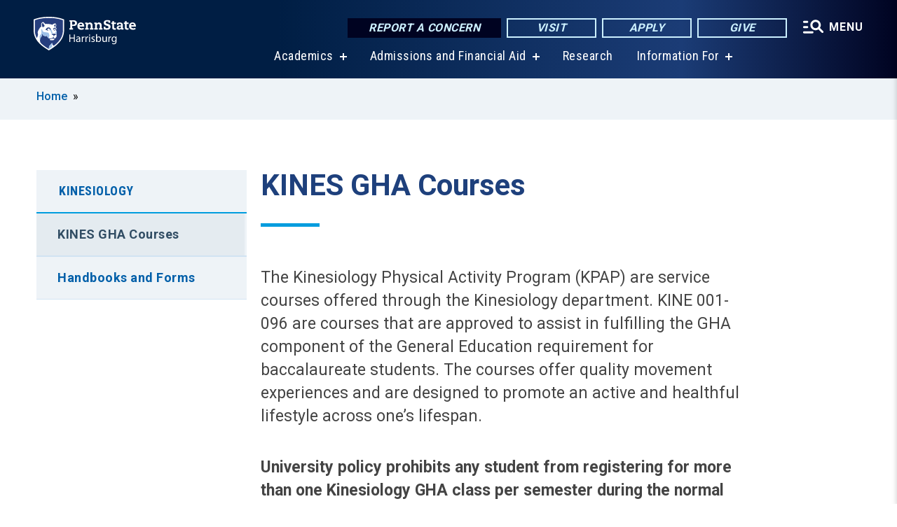

--- FILE ---
content_type: text/html; charset=UTF-8
request_url: https://harrisburg.psu.edu/behavioral-sciences-and-education/kinesiology/GHA-courses-KPAP
body_size: 8818
content:
<!DOCTYPE html>
<html  lang="en" dir="ltr" prefix="content: http://purl.org/rss/1.0/modules/content/  dc: http://purl.org/dc/terms/  foaf: http://xmlns.com/foaf/0.1/  og: http://ogp.me/ns#  rdfs: http://www.w3.org/2000/01/rdf-schema#  schema: http://schema.org/  sioc: http://rdfs.org/sioc/ns#  sioct: http://rdfs.org/sioc/types#  skos: http://www.w3.org/2004/02/skos/core#  xsd: http://www.w3.org/2001/XMLSchema# ">
  <head>
    <meta charset="utf-8" />
<meta name="description" content="KINES GHA Courses" />
<link rel="shortlink" href="https://harrisburg.psu.edu/node/6836" />
<link rel="canonical" href="https://harrisburg.psu.edu/behavioral-sciences-and-education/kinesiology/GHA-courses-KPAP" />
<meta property="og:site_name" content="Penn State Harrisburg" />
<meta property="og:type" content="article" />
<meta property="og:url" content="https://harrisburg.psu.edu/behavioral-sciences-and-education/kinesiology/GHA-courses-KPAP" />
<meta property="og:title" content="KINES GHA Courses" />
<meta property="og:description" content="KINES GHA Courses" />
<meta name="Generator" content="Drupal 10 (https://www.drupal.org)" />
<meta name="MobileOptimized" content="width" />
<meta name="HandheldFriendly" content="true" />
<meta name="viewport" content="width=device-width, initial-scale=1.0" />
<link rel="icon" href="/profiles/psucampus/themes/psu_sub/favicon.ico" type="image/vnd.microsoft.icon" />

    <title>KINES GHA Courses | Penn State Harrisburg</title>
    <link rel="stylesheet" media="all" href="/sites/harrisburg/files/css/css_TVfIzvhMeUzcA281ovV2cMyGgQsdjSUT-osY8v7ZXqo.css?delta=0&amp;language=en&amp;theme=psu_sub&amp;include=eJxlj0kOwjAMRS9UyIqbILG0nNSNogyObJeK2zO2FLH77_lLtj2zqQl2NwlWWljyEDKNyVhO0MscU4OOIUNqIzUDXzhkt4chMsdCEJTcOz7SBY2kovxMG3911zlg7bPCug4MfSF1K5-feCzJ77qRHrdeyW3m8DGvnt7UqDqPSsNCfmKp4LcH_8wdjTxkYw" />
<link rel="stylesheet" media="all" href="/sites/harrisburg/files/css/css_mXeg0PbWZDj-dOx_wGBfIOxG8PT2IPLxaKMrcHvnjQ0.css?delta=1&amp;language=en&amp;theme=psu_sub&amp;include=eJxlj0kOwjAMRS9UyIqbILG0nNSNogyObJeK2zO2FLH77_lLtj2zqQl2NwlWWljyEDKNyVhO0MscU4OOIUNqIzUDXzhkt4chMsdCEJTcOz7SBY2kovxMG3911zlg7bPCug4MfSF1K5-feCzJ77qRHrdeyW3m8DGvnt7UqDqPSsNCfmKp4LcH_8wdjTxkYw" />
<link rel="stylesheet" media="all" href="https://use.fontawesome.com/releases/v5.8.1/css/all.css" />

    
    <!-- Begin Google fonts -->
    <link href="//fonts.googleapis.com/css2?family=Roboto+Condensed:ital,wght@0,400;0,700;1,400;1,700&amp;family=Roboto+Slab:wght@100;300;400;500;700&amp;family=Roboto:wght@400;500;700;900&amp;family=Open+Sans:ital,wght@0,300;0,400;0,600;0,700;0,800;1,300;1,400;1,600;1,700;1,800" rel="stylesheet" />
    <!-- End Google fonts -->
    <!-- Google Tag Manager -->
    <script>(function(w,d,s,l,i){w[l]=w[l]||[];w[l].push({'gtm.start':
    new Date().getTime(),event:'gtm.js'});var f=d.getElementsByTagName(s)[0],
    j=d.createElement(s),dl=l!='dataLayer'?'&l='+l:'';j.async=true;j.src=
    '//www.googletagmanager.com/gtm.js?id='+i+dl;f.parentNode.insertBefore(j,f);
    })(window,document,'script','dataLayer','GTM-WPSCNT');</script>
    <!-- End Google Tag Manager -->
  </head>
  <body class="path-node page-node-type-basic-page has-glyphicons">
    <!-- Google Tag Manager (noscript) -->
    <noscript><iframe src="//www.googletagmanager.com/ns.html?id=GTM-WPSCNT"
    height="0" width="0" style="display:none;visibility:hidden"></iframe></noscript>
    <!-- End Google Tag Manager (noscript) -->
    <nav id="skip-link" aria-label="skip-link">
      <a href="#main-content" class="visually-hidden focusable skip-link">
        Skip to main content
      </a>
    </nav>
    
      <div class="dialog-off-canvas-main-canvas" data-off-canvas-main-canvas>
    
      <header>
    <div class="overlay"></div>
    <div class="header-wrap">
      <div id="alerts-wrap">
      </div>
      <nav id="navigation">
        <div class="container-psu-main">
          <div class="brand" id="brand">
            <a href="/" class="header-logo">
              <img src="/sites/harrisburg/files/logos/PSU_HBO_RGB_2C.svg" alt="Penn State Harrisburg" title="" id="header-logo">
            </a>
            <div class="header-buttons">
              <div class="btn-wrap">
                <a href="https://universityethics.psu.edu/reporting-at-penn-state" class="button hotline-button">Report a Concern</a>
                                    
        <a href="/visit-us" class="button gradient-button cta-button">Visit</a>
        <a href="/office-of-admissions" class="button gradient-button cta-button">Apply</a>
        <a href="/development-office" class="button gradient-button cta-button">Give</a>
  


                                <div class="more-menu-buttons">
                  <button class="hamburger hamburger--arrow-r open-dialog" type="button">
                    <span class="hamburger-box">
                      <svg role="img" aria-label="Expand menu" viewBox="0 0 24 24" xmlns="http://www.w3.org/2000/svg" xmlns:xlink="http://www.w3.org/1999/xlink"><title id="Icon-navSearch-:R4qlnaja:">navSearch icon</title><path fill="#fff" d="M3.02171 18.2822C2.73223 18.2822 2.48957 18.1843 2.29374 17.9885C2.09791 17.7927 2 17.55 2 17.2605C2 16.9711 2.09791 16.7284 2.29374 16.5326C2.48957 16.3367 2.73223 16.2388 3.02171 16.2388H11.1954C11.4849 16.2388 11.7275 16.3367 11.9234 16.5326C12.1192 16.7284 12.2171 16.9711 12.2171 17.2605C12.2171 17.55 12.1192 17.7927 11.9234 17.9885C11.7275 18.1843 11.4849 18.2822 11.1954 18.2822H3.02171ZM3.02171 13.1737C2.73223 13.1737 2.48957 13.0758 2.29374 12.8799C2.09791 12.6841 2 12.4415 2 12.152C2 11.8625 2.09791 11.6198 2.29374 11.424C2.48957 11.2282 2.73223 11.1303 3.02171 11.1303H6.08685C6.37633 11.1303 6.61899 11.2282 6.81482 11.424C7.01064 11.6198 7.10856 11.8625 7.10856 12.152C7.10856 12.4415 7.01064 12.6841 6.81482 12.8799C6.61899 13.0758 6.37633 13.1737 6.08685 13.1737H3.02171ZM3.02171 8.06513C2.73223 8.06513 2.48957 7.96722 2.29374 7.77139C2.09791 7.57556 2 7.33291 2 7.04342C2 6.75394 2.09791 6.51128 2.29374 6.31545C2.48957 6.11963 2.73223 6.02171 3.02171 6.02171H6.08685C6.37633 6.02171 6.61899 6.11963 6.81482 6.31545C7.01064 6.51128 7.10856 6.75394 7.10856 7.04342C7.10856 7.33291 7.01064 7.57556 6.81482 7.77139C6.61899 7.96722 6.37633 8.06513 6.08685 8.06513H3.02171ZM14.2605 15.2171C12.8472 15.2171 11.6424 14.719 10.6462 13.7229C9.65006 12.7267 9.15198 11.5219 9.15198 10.1086C9.15198 8.69519 9.65006 7.49042 10.6462 6.49425C11.6424 5.49808 12.8472 5 14.2605 5C15.6739 5 16.8787 5.49808 17.8748 6.49425C18.871 7.49042 19.3691 8.69519 19.3691 10.1086C19.3691 10.6024 19.2967 11.092 19.152 11.5773C19.0072 12.0626 18.7901 12.5096 18.5006 12.9183L21.719 16.1367C21.9063 16.324 22 16.5624 22 16.8519C22 17.1413 21.9063 17.3797 21.719 17.567C21.5317 17.7544 21.2933 17.848 21.0038 17.848C20.7143 17.848 20.4759 17.7544 20.2886 17.567L17.0702 14.3487C16.6616 14.6381 16.2146 14.8553 15.7292 15C15.2439 15.1447 14.7544 15.2171 14.2605 15.2171ZM14.2605 13.1737C15.112 13.1737 15.8357 12.8757 16.4317 12.2797C17.0277 11.6837 17.3257 10.96 17.3257 10.1086C17.3257 9.25713 17.0277 8.53342 16.4317 7.93742C15.8357 7.34142 15.112 7.04342 14.2605 7.04342C13.4091 7.04342 12.6854 7.34142 12.0894 7.93742C11.4934 8.53342 11.1954 9.25713 11.1954 10.1086C11.1954 10.96 11.4934 11.6837 12.0894 12.2797C12.6854 12.8757 13.4091 13.1737 14.2605 13.1737Z"></path></svg>
                    </span>
                    <span class="more-text">MENU</span>
                  </button>
                </div>
              </div>
            </div>
                              <ul class="main-nav">
          <li class="has-submenu title-xx-small">
            <a href="/academics" data-drupal-link-system-path="node/7398">Academics</a>
              <div class="dropdown-content">
          <div class="submenu-links">
            <ul>
                                      <li class="menu_link title-xx-small">
                                <a href="/academics/undergraduate-programs" data-drupal-link-system-path="node/7419">Undergraduate Degrees</a>
              </li>
                                      <li class="menu_link title-xx-small">
                                <a href="/academics/graduate-programs" data-drupal-link-system-path="node/7614">Graduate Programs</a>
              </li>
                        </ul>
          </div>
        </div>
          </li>
          <li class="has-submenu title-xx-small">
            <a href="/admissions-financial-aid" data-drupal-link-system-path="node/33251">Admissions and Financial Aid</a>
              <div class="dropdown-content">
          <div class="submenu-links">
            <ul>
                                      <li class="menu_link title-xx-small">
                                <a href="/office-of-admissions" data-drupal-link-system-path="node/3852">Office of Admissions</a>
              </li>
                                      <li class="menu_link title-xx-small">
                                <a href="/financial-aid/tuition-and-financial-aid" data-drupal-link-system-path="node/19151">Tuition and Financial Aid</a>
              </li>
                        </ul>
          </div>
        </div>
          </li>
          <li class="nobtn title-xx-small">
            <a href="/research" data-drupal-link-system-path="node/3923">Research</a>
          </li>
          <li class="has-submenu title-xx-small">
            <a href="">Information For</a>
              <div class="dropdown-content">
          <div class="submenu-links">
            <ul>
                                      <li class="menu_link title-xx-small">
                                <a href="/future-students" data-drupal-link-system-path="node/13281">Future Students</a>
              </li>
                                      <li class="menu_link title-xx-small">
                                <a href="/parents-and-families" data-drupal-link-system-path="node/7603">Parents &amp; Families</a>
              </li>
                                      <li class="menu_link title-xx-small">
                                <a href="/development-and-alumni-relations" data-drupal-link-system-path="node/28366">Alumni &amp; Supporters</a>
              </li>
                                      <li class="menu_link title-xx-small">
                                <a href="/current-students" data-drupal-link-system-path="node/7452">Current Students</a>
              </li>
                                      <li class="menu_link title-xx-small">
                                <a href="/faculty-and-staff" data-drupal-link-system-path="node/7422">Faculty &amp; Staff</a>
              </li>
                                      <li class="menu_link title-xx-small">
                                <a href="/continuing-education" data-drupal-link-system-path="node/8307">Workforce Professionals</a>
              </li>
                        </ul>
          </div>
        </div>
          </li>
    </ul>


                      </div>
        </div>
      </nav>
    </div>
        <div class="dialog full-menu-wrap" role="dialog" aria-labelledby="dialog-title" aria-describedby="dialog-description" inert>
      <div id="dialog-title" class="sr-only">Full site navigation menu</div>
      <p id="dialog-description" class="sr-only">This dialog contains the full navigation menu for this site.</p>
      <nav class="full-menu">
        <a href="/" class="full-menu-mark"><img src="/sites/harrisburg/files/logos/PSU_HBO_RGB_2C_M.svg" alt="Penn State Harrisburg" title="" /></a>
        <button class="full-menu-close close-dialog icon-cancel" aria-label="Close Navigation"><span>Close</span></button>
                  <div class="search-block-form google-cse block block-search block-search-form-block" data-drupal-selector="search-block-form" novalidate="novalidate" id="block-search-form" role="search">
  
    
        
  <form block="block-search-form" action="/search/cse" method="get" id="search-block-form" accept-charset="UTF-8" class="search-form">
    <div class="form-item js-form-item form-type-search js-form-type-search form-item-keys js-form-item-keys form-no-label form-group">
      <label for="edit-keys" class="control-label sr-only">Search</label>
  
  
  <div class="input-group"><input title="Enter the terms you wish to search for." data-drupal-selector="edit-keys" class="form-search form-control" placeholder="Search" type="search" id="edit-keys" name="keys" value="" size="10" maxlength="128" /><span class="input-group-btn"><button type="submit" value="Search" class="button js-form-submit form-submit btn-primary btn icon-only"><span class="sr-only">Search</span><span class="icon glyphicon glyphicon-search" aria-hidden="true"></span></button></span></div>

  
  
      <div id="edit-keys--description" class="description help-block">
      Enter the terms you wish to search for.
    </div>
  </div>
<div class="form-actions form-group js-form-wrapper form-wrapper" data-drupal-selector="edit-actions" id="edit-actions"></div>

    <div class="search-type clearfix">
      <fieldset>
        <legend class="element-invisible">Search type:</legend>
        <div id="search-type" class="form-radios">
          <div class="form-item form-type-radio form-item-search-type">
            <input type="radio" id="-search-type-campussite" name="search_type" value="/search/cse"
              checked class="form-radio search-type-campussite">
            <label class="option" for="-search-type-campussite">Penn State Harrisburg</label>
          </div>
          <div class="form-item form-type-radio form-item-search-type">
            <input type="radio" id="-search-type-campus-people" name="search_type" value="/campus-directory/results"
               class="form-radio search-type-campus-people">
            <label class="option" for="-search-type-campus-people">Campus Directory </label>
          </div>
          <div class="form-item"></div>
          <div class="form-item form-type-radio form-item-search-type">
            <input type="radio" id="-search-type-wwwpsuedu" name="search_type" value="/search/all"
               class="form-radio search-type-wwwpsuedu">
            <label class="option" for="-search-type-wwwpsuedu">Penn State (all websites)</label>
          </div>
          <div class="form-item form-type-radio form-item-search-type">
            <input type="radio" id="-search-type-people" name="search_type" value="https://directory.psu.edu/?userId="
               class="form-radio search-type-people">
            <label class="option" for="-search-type-people">Penn State Directory </label>
          </div>
        </div>
      </fieldset>
    </div>
  </form>

  </div>

                <div class="cta-container">
          <div class="wrap-cta">
            <a href="https://universityethics.psu.edu/reporting-at-penn-state" class="button hotline-button">Report a Concern</a>
                          
        <a href="/visit-us" class="button gradient-button cta-button">Visit</a>
        <a href="/office-of-admissions" class="button gradient-button cta-button">Apply</a>
        <a href="/development-office" class="button gradient-button cta-button">Give</a>
  


                      </div>
        </div>
                      <ul class="main-nav">
          <li class="has-submenu title-small">
            <a href="/this-is-penn-state-harrisburg" data-drupal-link-system-path="node/1065">This is Penn State</a>
              <div class="dropdown-content">
          <div class="submenu-links">
            <ul>
                                      <li class="menu_link title-xx-small">
                                <a href="/about-us/vision-mission-and-values" data-drupal-link-system-path="node/509">Vision, Mission and Values</a>
              </li>
                                      <li class="menu_link title-xx-small">
                                <a href="/iec" data-drupal-link-system-path="node/49806">Diversity and Inclusion</a>
              </li>
                                      <li class="menu_link title-xx-small">
                                <a href="/faculty-staff/administration" data-drupal-link-system-path="node/1525">Academic and Administrative Leadership</a>
              </li>
                                      <li class="menu_link title-xx-small">
                                <a href="/chancellors-office" data-drupal-link-system-path="node/3881">Chancellor&#039;s Office</a>
              </li>
                                      <li class="menu_link title-xx-small">
                                <a href="/board-of-advisers" data-drupal-link-system-path="node/1659">Board of Advisers</a>
              </li>
                        </ul>
          </div>
        </div>
          </li>
          <li class="has-submenu title-small">
            <a href="/academics" data-drupal-link-system-path="node/7398">Academics</a>
              <div class="dropdown-content">
          <div class="submenu-links">
            <ul>
                                      <li class="menu_link title-xx-small">
                                <a href="/academic-calendar" data-drupal-link-system-path="node/542">Academic Calendar</a>
              </li>
                                      <li class="menu_link title-xx-small">
                                <a href="/academics/undergraduate-programs" data-drupal-link-system-path="node/7419">Undergraduate Degrees</a>
              </li>
                                      <li class="menu_link title-xx-small">
                                <a href="/academics/graduate-programs" data-drupal-link-system-path="node/7614">Graduate Degrees</a>
              </li>
                                      <li class="menu_link title-xx-small">
                                <a href="/academics/integrated-undergraduategraduate-degrees" data-drupal-link-system-path="node/8532">Accelerated Degree Programs</a>
              </li>
                                      <li class="menu_link title-xx-small">
                                <a href="/fast-track" data-drupal-link-system-path="node/49056">Fast-Track Degree Programs</a>
              </li>
                                      <li class="menu_link title-xx-small">
                                <a href="/academics/minors-undergraduate-certificates" data-drupal-link-system-path="node/8531">Minors and Undergraduate Certificates</a>
              </li>
                                      <li class="menu_link title-xx-small">
                                <a href="/academics/graduate-certificates" data-drupal-link-system-path="node/8533">Graduate or Postbaccalaureate Certificates</a>
              </li>
                                      <li class="menu_link title-xx-small">
                                <a href="/academics/education-certifications-and-endorsements" data-drupal-link-system-path="node/8538">Education Certifications and Endorsements</a>
              </li>
                        </ul>
          </div>
        </div>
          </li>
          <li class="nobtn title-small">
            <a href="/admissions" data-drupal-link-system-path="node/7397">Admissions</a>
          </li>
          <li class="nobtn title-small">
            <a href="/financial-aid/tuition-and-financial-aid" data-drupal-link-system-path="node/19151">Tuition &amp; Financial Aid</a>
          </li>
          <li class="nobtn title-small">
            <a href="/research" data-drupal-link-system-path="node/3923">Research</a>
          </li>
          <li class="nobtn title-small">
            <a href="https://psuharrisburgsports.com/">Athletics</a>
          </li>
          <li class="nobtn title-small">
            <a href="/student-life" data-drupal-link-system-path="node/7576">Student Life</a>
          </li>
    </ul>


                <div class="links-menus">
          <div class="audience-menu">
                                      <h4 class="title-xx-small">Find Information For:</h4>
                
              <ul block="block-psu-sub-information-menu" class="menu">
              <li class="title-small">
        <a href="/future-students" data-drupal-link-system-path="node/13281">Future Students</a>
              </li>
          <li class="title-small">
        <a href="/parents-and-families" data-drupal-link-system-path="node/7603">Parents &amp; Families</a>
              </li>
          <li class="title-small">
        <a href="/development-and-alumni-relations" data-drupal-link-system-path="node/28366">Alumni &amp; Supporters</a>
              </li>
          <li class="title-small">
        <a href="/current-students" data-drupal-link-system-path="node/7452">Current Students</a>
              </li>
          <li class="title-small">
        <a href="/faculty-and-staff" data-drupal-link-system-path="node/7422">Faculty &amp; Staff</a>
              </li>
          <li class="title-small">
        <a href="/continuing-education" data-drupal-link-system-path="node/8307">Workforce Professionals</a>
              </li>
        </ul>
  



                      </div>
          <div class="helpful-links-menu">
                                      <h4 class="title-xx-small">Helpful Links</h4>
                
              <ul block="block-psu-sub-helpful-links-menu" class="menu">
              <li class="title-x-small">
        <a href="/contact-us" data-drupal-link-system-path="node/7418">Contact Us</a>
              </li>
          <li class="title-x-small">
        <a href="/development-office" data-drupal-link-system-path="node/3905">Give Today</a>
              </li>
          <li class="title-x-small">
        <a href="/campus-directory" data-drupal-link-system-path="campus-directory">Directory</a>
              </li>
          <li class="title-x-small">
        <a href="/map" data-drupal-link-system-path="map">Campus Map</a>
              </li>
          <li class="title-x-small">
        <a href="/calendar" data-drupal-link-system-path="node/13316">Events Calendar</a>
              </li>
        </ul>
  



                      </div>
        </div>
        <div class="social-menu">
                                <h4 class="title-x-small">Connect With Us</h4>
            <section id="block-header-social-media-block" class="block block-psucampus-core block-social-media-block clearfix">
  
    

      <div class="content social-icon-wrapper"><ul class="social-share-list"><li class="social-share-list__item"><a href="https://www.facebook.com/pennstateharrisburg" class="prototype-icon prototype-icon-social-facebook" title="facebook"><span class="social-icon-text">facebook</span></a></li><li class="social-share-list__item"><a href="https://www.linkedin.com/school/penn-state-harrisburg" class="prototype-icon prototype-icon-social-linkedin" title="linkedin"><span class="social-icon-text">linkedin</span></a></li><li class="social-share-list__item"><a href="https://www.flickr.com/penn-state-harrisburg" class="prototype-icon prototype-icon-social-flickr" title="flickr"><span class="social-icon-text">flickr</span></a></li><li class="social-share-list__item"><a href="https://www.youtube.com/PennStateHarrisburg" class="prototype-icon prototype-icon-social-youtube" title="youtube"><span class="social-icon-text">youtube</span></a></li><li class="social-share-list__item"><a href="https://instagram.com/pennstateharrisburg" class="prototype-icon prototype-icon-social-instagram" title="instagram"><span class="social-icon-text">instagram</span></a></li></ul></div>
  </section>


                  </div>
      </nav>
    </div>
      </header>
  
  <section id="preface-outer-wrapper" class="outer-wrapper clearfix" role="main" aria-label="features">
    <div id="preface-layout" class="preface-layout inner-wrapper clearfix">
      <div id="preface-first" class="region--preface-first">
          <div class="region region-preface-first">
    <section id="block-psu-sub-breadcrumbs" class="block block-system block-system-breadcrumb-block">
        <ol class="breadcrumb">
          <li >
                  <a href="/">Home</a>
              </li>
      </ol>

  </section>


  </div>

      </div>
    </div>
  </section>
  



    
  <div role="main" class="main-container container js-quickedit-main-content">
    <div id="main-layout" class="main-layout inner-wrapper clearfix">
      <div class="row main-layout-row">
                                              <div class="col-sm-12 sidebar-first-only" id="heading">
                <div class="region region-header">
    <div data-drupal-messages-fallback class="hidden"></div>
  <div id="page-title-wrapper" role="main" aria-label="title">
  
      <h1 class="page-header">
<span>KINES GHA Courses</span>
</h1>
    
</div>


  </div>

            </div>
                  
                        
        <section class="col-sm-9 sidebar-first-only">

                                              
                      
                                <a id="main-content"></a>
              <div class="region region-content">
      <article about="/behavioral-sciences-and-education/kinesiology/GHA-courses-KPAP" class="node basic-page node-basic-page full clearfix">

  
  
  <div class="content">
    
            <div class="field field--name-body field--type-text-with-summary field--label-hidden field--item"><p>The Kinesiology Physical Activity Program (KPAP) are service courses offered through the Kinesiology department. KINE 001-096 are courses that are approved to assist in fulfilling the GHA component of the General Education requirement for baccalaureate students. The courses offer quality movement experiences and are designed to promote an active and healthful lifestyle across one&rsquo;s lifespan.</p>
<p><strong>University policy prohibits any student from registering for more than one Kinesiology GHA class per semester during the normal registration period. After the normal registration period has been completed all registration controls are lifted from Kinesiology GHA classes.</strong></p>
<p>There are KPAP courses for everyone! In any given semester, over 15 different types of classes are offered which involve more than 500 students. Offerings include activities such as the traditional racquet sports, team sports, and also more fitness-oriented classes such as walking, personal conditioning, and strength training. However, our most popular classes continue to be ballroom dance and yoga. For a complete listing of course offerings, please check <a class="external" href="http://launch.lionpath.psu.edu">LionPath</a>.&nbsp;</p>
<p>For more information, please contact the Program Coordinator, Allen Urich (<a href="/cdn-cgi/l/email-protection#3f5e5a4a0c7f4f4c4a115a5b4a"><span class="__cf_email__" data-cfemail="dabbbfafe99aaaa9aff4bfbeaf">[email&#160;protected]</span></a>) or the administrative support assistant, Becky Parthemore (<a href="/cdn-cgi/l/email-protection#61130d115357211112144f040514"><span class="__cf_email__" data-cfemail="f98b9589cbcfb9898a8cd79c9d8c">[email&#160;protected]</span></a>).</p></div>
      
  </div>

</article>


  </div>

                  </section>

                                      <aside class="col-sm-3 sidebar-first-only sidebar-first" role="complementary">

              <button class="in-this-section" aria-expanded="false" aria-label="An accordion view for the subnavigation of this section." aria-controls="block-basic-page-navigation">
                In This Section <span class="fas fa-angle-down"></span>
              </button>

                <div class="region region-sidebar-first">
    



<section id="block-basic-page-navigation" class="block block-psucampus-basic-page block-psucampus-basic-page-navigation clearfix">
  <div class="basic-page-navigation-wrapper">
                  <h3><a href="/behavioral-sciences-and-education/health-and-professional-studies/kinesiology" class="active-trail" hreflang="en">Kinesiology</a></h3>
                    <ul class="basic-page-navigation-item subpages-menu">
                                                <li>
                <a href="/behavioral-sciences-and-education/kinesiology/GHA-courses-KPAP" class="basic-page-navigation-link active open" hreflang="en">KINES GHA Courses</a>
              </li>
                                                            <li>
                <a href="/behavioral-sciences-and-education/kinesiology/bachelor-science-kinesiology/manuals-forms-resources" class="basic-page-navigation-link" hreflang="en">Handbooks and Forms</a>
              </li>
                              </ul>
            </div>
</section>



  </div>

            </aside>
                  
                      </div>
    </div>
  </div>

  <section id="postscript-outer-wrapper" class="outer-wrapper clearfix" role="complementary" aria-label="postscript features">
    <div id="postscript-layout" class="postscript-layout inner-wrapper clearfix">
      <div id="postscript-first" class="region--postscript-first">
        
      </div>
    </div>
  </section>

<footer id="footer-outer-wrapper" role="contentinfo">
  <div id="footer-layout-main" class="footer-layout inner-wrapper clearfix">
    <div id="footer-main" class="footer region--footer">
      <div class="footer-campus-data">
        <div class="map">
                      <a href="/" id="footer-campus-map" class="footer-campus-map">
              <img src="/sites/harrisburg/files/logos/Harrisburgfootermap.png" alt="Pennsylvania map showing Penn State campuses with Penn State Harrisburg highlighted" title="" />
            </a>
                  </div>
        <div class="site-slogan body-x-small">
          <h3 class="org-name title-small">Penn State Harrisburg</h3>
          A comprehensive college in southcentral Pennsylvania offering more than 70 undergraduate and graduate programs.

        </div>
        <div class="social">
                      <section id="block-social-media-block" class="block block-psucampus-core block-social-media-block clearfix">
  
    

      <div class="content social-icon-wrapper"><ul class="social-share-list"><li class="social-share-list__item"><a href="https://www.facebook.com/pennstateharrisburg" class="prototype-icon prototype-icon-social-facebook" title="facebook"><span class="social-icon-text">facebook</span></a></li><li class="social-share-list__item"><a href="https://www.linkedin.com/school/penn-state-harrisburg" class="prototype-icon prototype-icon-social-linkedin" title="linkedin"><span class="social-icon-text">linkedin</span></a></li><li class="social-share-list__item"><a href="https://www.flickr.com/penn-state-harrisburg" class="prototype-icon prototype-icon-social-flickr" title="flickr"><span class="social-icon-text">flickr</span></a></li><li class="social-share-list__item"><a href="https://www.youtube.com/PennStateHarrisburg" class="prototype-icon prototype-icon-social-youtube" title="youtube"><span class="social-icon-text">youtube</span></a></li><li class="social-share-list__item"><a href="https://instagram.com/pennstateharrisburg" class="prototype-icon prototype-icon-social-instagram" title="instagram"><span class="social-icon-text">instagram</span></a></li></ul></div>
  </section>


                  </div>
        <div class="cta-container">
          <div class="wrap-cta">
                          
        <a href="/visit-us" class="button gradient-button cta-button">Visit</a>
        <a href="/office-of-admissions" class="button gradient-button cta-button">Apply</a>
        <a href="/development-office" class="button gradient-button cta-button">Give</a>
  


                      </div>
        </div>
      </div>
      <div class="footer-menu">
                          <ul class="menu">
          <li class="title-x-small">
                <a href="/this-is-penn-state-harrisburg" data-drupal-link-system-path="node/1065">This is Penn State</a>
                  <ul inert>
                      <li class="title-xx-small">
                            <a href="/about-us/vision-mission-and-values" data-drupal-link-system-path="node/509">Vision, Mission and Values</a>
            </li>
                      <li class="title-xx-small">
                            <a href="/iec" data-drupal-link-system-path="node/49806">Diversity and Inclusion </a>
            </li>
                      <li class="title-xx-small">
                            <a href="/faculty-staff/administration" data-drupal-link-system-path="node/1525">Academic and Administrative Leadership</a>
            </li>
                      <li class="title-xx-small">
                            <a href="/node/7522" data-drupal-link-system-path="node/7522">Chancellor&#039;s Office</a>
            </li>
                      <li class="title-xx-small">
                            <a href="/board-of-advisers" data-drupal-link-system-path="node/1659">Board of Advisors</a>
            </li>
                    </ul>
              </li>
          <li class="title-x-small">
                <a href="/academics" data-drupal-link-system-path="node/7398">Academics</a>
                  <ul inert>
                      <li class="title-xx-small">
                            <a href="/academics/undergraduate-programs" data-drupal-link-system-path="node/7419">Undergraduate Degrees</a>
            </li>
                      <li class="title-xx-small">
                            <a href="/academics/graduate-programs" data-drupal-link-system-path="node/7614">Graduate Degrees</a>
            </li>
                      <li class="title-xx-small">
                            <a href="/academic-calendar" data-drupal-link-system-path="node/542">Academic Calendar</a>
            </li>
                    </ul>
              </li>
          <li class="title-x-small">
                <a href="/admissions" data-drupal-link-system-path="node/7397">Admission</a>
                  <ul inert>
                      <li class="title-xx-small">
                            <a href="/office-of-admissions" data-drupal-link-system-path="node/3852">Office of Admissions</a>
            </li>
                      <li class="title-xx-small">
                            <a href="/housing" data-drupal-link-system-path="node/7453">Housing Options</a>
            </li>
                      <li class="title-xx-small">
                            <a href="/financial-aid/veteran-services" data-drupal-link-system-path="node/2004">Veterans Services</a>
            </li>
                    </ul>
              </li>
          <li class="title-x-small">
                <a href="/financial-aid/tuition-and-financial-aid" data-drupal-link-system-path="node/19151">Tuition &amp; Financial Aid</a>
                  <ul inert>
                      <li class="title-xx-small">
                            <a href="/financial-aid" data-drupal-link-system-path="node/3929">Office of Student Aid</a>
            </li>
                      <li class="title-xx-small">
                            <a href="/bursar" data-drupal-link-system-path="node/3894">Bursar&#039;s Office</a>
            </li>
                    </ul>
              </li>
        </ul>
    <ul class="menu">
          <li class="title-x-small">
                <a href="/research" data-drupal-link-system-path="node/3923">Research</a>
                  <ul inert>
                      <li class="title-xx-small">
                            <a href="/research" data-drupal-link-system-path="node/3923">Office of Research and Outreach</a>
            </li>
                      <li class="title-xx-small">
                            <a href="https://harrisburg.launchbox.psu.edu/">Harrisburg LaunchBox</a>
            </li>
                    </ul>
              </li>
          <li class="title-x-small">
                <a href="/student-life" data-drupal-link-system-path="node/7576">Student Life</a>
                  <ul inert>
                      <li class="title-xx-small">
                            <a href="/student-engagement" data-drupal-link-system-path="node/7368">Office of Student Engagement</a>
            </li>
                      <li class="title-xx-small">
                            <a href="/student-affairs" data-drupal-link-system-path="node/3900">Division of Student Affairs</a>
            </li>
                      <li class="title-xx-small">
                            <a href="/student-affairs/student-initiated-fee" data-drupal-link-system-path="node/9273">Student Initiated Fee</a>
            </li>
                    </ul>
              </li>
          <li class="title-x-small">
                <a href="/community-safety-and-health" data-drupal-link-system-path="node/8442">Community Safety &amp; Health</a>
                  <ul inert>
                      <li class="title-xx-small">
                            <a href="/safety-police-services" data-drupal-link-system-path="node/3857">University Police and Public Safety</a>
            </li>
                      <li class="title-xx-small">
                            <a href="/psualert" data-drupal-link-system-path="node/8544">PSUAlert</a>
            </li>
                      <li class="title-xx-small">
                            <a href="/policy/c-5-inclement-weather" data-drupal-link-system-path="node/790">Weather Policy</a>
            </li>
                    </ul>
              </li>
        </ul>


              </div>
      <div class="subfooter-mark">
        <a href="https://www.psu.edu">
          <img src="/profiles/psucampus/themes/psu_sub/images/psu-mark.svg" alt="Penn State University" title="Penn State University" />
        </a>
      </div>
      <div class="subfooter-contact">
        <address class="vcard" aria-label="contact">
          <div class="addr">
            <span class="street-address">777 West Harrisburg Pike</span>,
            <span class="locality">Middletown</span>,
            <span class="region">PA</span>
            <span class="postal-code">17057</span>
            <span class="tel bold"><a href="tel:717-948-6000">717-948-6000</a></span>
          </div>
        </address>
      </div>
      <div class="subfooter-legal subfooter-links">
                  <nav role="navigation" aria-labelledby="block-psu-sub-footer-legal-menu-menu" id="block-psu-sub-footer-legal-menu">
            
  <h2 class="visually-hidden" id="block-psu-sub-footer-legal-menu-menu">Footer Legal Menu</h2>
  

        
              <ul block="block-psu-sub-footer-legal-menu" class="menu">
              <li>
        <a href="https://www.psu.edu/web-privacy-statement">Privacy</a>
              </li>
          <li>
        <a href="https://policy.psu.edu/policies/ad91">Non-discrimination</a>
              </li>
          <li>
        <a href="/accessibility-statement" data-drupal-link-system-path="node/138">Accessibility</a>
              </li>
          <li>
        <a href="https://www.psu.edu/copyright-information">Copyright</a>
              </li>
          <li>
        <a href="/campus-directory" data-drupal-link-system-path="campus-directory">Directory</a>
              </li>
        </ul>
  


  </nav>

                <ul class="copybyline">
          <li class="copyright">The Pennsylvania State University &copy; 2026</li>
          <li class="we-are"><img src="/profiles/psucampus/themes/psu_sub/images/we-are-penn-state.svg" alt="We Are Penn State"></li>
        </ul>
      </div>
    </div>
  </div>
</footer>
<div class="dialog-overlay" tabindex="-1"></div>

  </div>

    
    <script data-cfasync="false" src="/cdn-cgi/scripts/5c5dd728/cloudflare-static/email-decode.min.js"></script><script type="application/json" data-drupal-selector="drupal-settings-json">{"path":{"baseUrl":"\/","pathPrefix":"","currentPath":"node\/6836","currentPathIsAdmin":false,"isFront":false,"currentLanguage":"en"},"pluralDelimiter":"\u0003","suppressDeprecationErrors":true,"bootstrap":{"forms_has_error_value_toggle":1,"modal_animation":1,"modal_backdrop":"true","modal_focus_input":1,"modal_keyboard":1,"modal_select_text":1,"modal_show":1,"modal_size":"","popover_enabled":1,"popover_animation":1,"popover_auto_close":1,"popover_container":"body","popover_content":"","popover_delay":"0","popover_html":0,"popover_placement":"right","popover_selector":"","popover_title":"","popover_trigger":"click","tooltip_enabled":1,"tooltip_animation":1,"tooltip_container":"body","tooltip_delay":"0","tooltip_html":0,"tooltip_placement":"auto left","tooltip_selector":"","tooltip_trigger":"manual"},"googlePSE":{"language":"en","displayWatermark":0},"ajaxTrustedUrl":{"\/search\/cse":true},"psucampus_getrave":{"psucampus_getrave_url":"https:\/\/content.getrave.com\/rss\/psu\/channel76"},"user":{"uid":0,"permissionsHash":"582b41bd0522bb990484b5d92801f9fe731641cf9fa7e704d0be7de083dee126"}}</script>
<script src="/sites/harrisburg/files/js/js_GQTMQfx60oZFYt0Mpf1HEZRR6T0pPfgssL0QFM-3918.js?scope=footer&amp;delta=0&amp;language=en&amp;theme=psu_sub&amp;include=eJxljlEOAjEIRC9U7XH8JLTB2tgKAXa9vmtWVxL_Zt68EAqzmytKLt8EogT90T0dKAsLr6SBOPPwLqkxt0FQjfIet3RBJ52o9yS2VJyyGFRWykc9vWtYG21H1yh8yHn0Ejwj1HoL2g7Sk8qVdcLvvz_yAkkCXjg"></script>

  </body>
</html>
